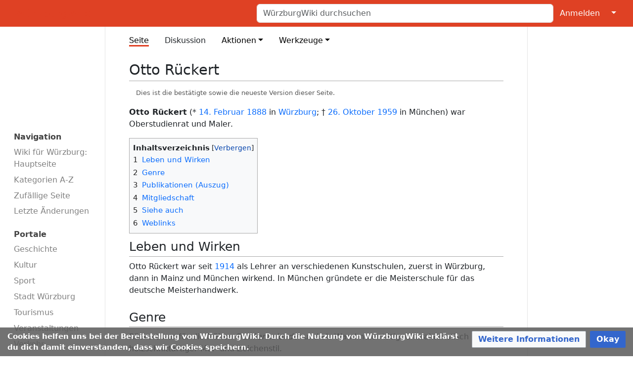

--- FILE ---
content_type: text/html; charset=UTF-8
request_url: https://wuerzburgwiki.de/wiki/Otto_R%C3%BCckert
body_size: 27028
content:
<!DOCTYPE html>
<html class="client-nojs" lang="de" dir="ltr">
<head>
<meta charset="UTF-8">
<title>Otto Rückert – WürzburgWiki</title>
<script>document.documentElement.className="client-js";RLCONF={"wgBreakFrames":true,"wgSeparatorTransformTable":[",\t.",".\t,"],"wgDigitTransformTable":["",""],"wgDefaultDateFormat":"dmy","wgMonthNames":["","Januar","Februar","März","April","Mai","Juni","Juli","August","September","Oktober","November","Dezember"],"wgRequestId":"e95799dd04e2d4a4be0a3442","wgCanonicalNamespace":"","wgCanonicalSpecialPageName":false,"wgNamespaceNumber":0,"wgPageName":"Otto_Rückert","wgTitle":"Otto Rückert","wgCurRevisionId":745732,"wgRevisionId":745732,"wgArticleId":30832,"wgIsArticle":true,"wgIsRedirect":false,"wgAction":"view","wgUserName":null,"wgUserGroups":["*"],"wgCategories":["Person","Mann","Künstler","Maler","Pädagoge","Geburtsort Würzburg"],"wgPageViewLanguage":"de","wgPageContentLanguage":"de","wgPageContentModel":"wikitext","wgRelevantPageName":"Otto_Rückert","wgRelevantArticleId":30832,"wgIsProbablyEditable":false,"wgRelevantPageIsProbablyEditable":false,"wgRestrictionEdit":[],"wgRestrictionMove":[],"wgCiteReferencePreviewsActive":true,"wgMediaViewerOnClick":true,"wgMediaViewerEnabledByDefault":true,"wgPopupsFlags":0,"wgVisualEditor":{"pageLanguageCode":"de","pageLanguageDir":"ltr","pageVariantFallbacks":"de"},"egMapsScriptPath":"/w/extensions/Maps/","egMapsDebugJS":false,"egMapsAvailableServices":["leaflet"],"egMapsLeafletLayersApiKeys":{"MapBox":"","MapQuestOpen":"","Thunderforest":"","GeoportailFrance":""},"wgEditSubmitButtonLabelPublish":false,"wgEditLatestRevision":true};
RLSTATE={"ext.gadget.enwp-boxes":"ready","site.styles":"ready","user.styles":"ready","user":"ready","user.options":"loading","ext.ApprovedRevs":"ready","ext.CookieWarning.styles":"ready","oojs-ui-core.styles":"ready","oojs-ui.styles.indicators":"ready","mediawiki.widgets.styles":"ready","oojs-ui-core.icons":"ready","ext.embedVideo.styles":"ready","ext.visualEditor.desktopArticleTarget.noscript":"ready","skins.medik":"ready"};RLPAGEMODULES=["site","mediawiki.page.ready","mediawiki.toc","wbwUploadWizardResources","ext.CookieWarning","ext.embedVideo.overlay","ext.gadget.site","ext.gadget.collapsibleTables","ext.popups","ext.visualEditor.desktopArticleTarget.init","ext.visualEditor.targetLoader","skins.medik.js"];</script>
<script>(RLQ=window.RLQ||[]).push(function(){mw.loader.impl(function(){return["user.options@12s5i",function($,jQuery,require,module){mw.user.tokens.set({"patrolToken":"+\\","watchToken":"+\\","csrfToken":"+\\"});
}];});});</script>
<link rel="stylesheet" href="/w/load.php?lang=de&amp;modules=ext.ApprovedRevs%7Cext.CookieWarning.styles%7Cext.embedVideo.styles%7Cext.visualEditor.desktopArticleTarget.noscript%7Cmediawiki.widgets.styles%7Coojs-ui-core.icons%2Cstyles%7Coojs-ui.styles.indicators%7Cskins.medik&amp;only=styles&amp;skin=medik">
<script async="" src="/w/load.php?lang=de&amp;modules=startup&amp;only=scripts&amp;raw=1&amp;skin=medik"></script>
<meta name="ResourceLoaderDynamicStyles" content="">
<link rel="stylesheet" href="/w/load.php?lang=de&amp;modules=site.styles&amp;only=styles&amp;skin=medik">
<meta name="generator" content="MediaWiki 1.43.6">
<meta name="robots" content="max-image-preview:standard">
<meta name="format-detection" content="telephone=no">
<meta name="theme-color" content="#df4124">
<meta name="viewport" content="width=device-width">
<link rel="apple-touch-icon" href="/w/apple-touch-icon.png">
<link rel="icon" href="/w/favicon.ico">
<link rel="search" type="application/opensearchdescription+xml" href="/w/rest.php/v1/search" title="WürzburgWiki (de)">
<link rel="EditURI" type="application/rsd+xml" href="https://wuerzburgwiki.de/w/api.php?action=rsd">
<link rel="canonical" href="https://wuerzburgwiki.de/wiki/Otto_R%C3%BCckert">
<link rel="license" href="/wiki/W%C3%BCrzburgWiki:Lizenz">
<link rel="alternate" type="application/atom+xml" title="Atom-Feed für „WürzburgWiki“" href="/w/index.php?title=Spezial:Letzte_%C3%84nderungen&amp;feed=atom">
<meta name="description" content="WürzburgWiki: Die Online-Enzyklopädie zu Geschichte, Zeitgeschehen, Kultur, Gastronomie und mehr zu Stadt und Landkreis Würzburg.">
<meta name="keywords" content="Würzburg, WürzburgWiki, Online-Enzyklopädie, Landkreis Würzburg, Kultur Würzburg, Geschichte Würzburg, Veranstaltungen Würzburg, Lokalnachrichten Würzburg, Vereine Würzburg, Würzburger Gastronomie, Unternehmen Würzburg">
<meta property="og:site_name" content="WürzburgWiki" />
<meta property="og:description" content="WürzburgWiki: Die Online-Enzyklopädie zu Geschichte, Zeitgeschehen, Kultur, Gastronomie und mehr zu Stadt und Landkreis Würzburg.">
<meta property="og:type" content="article">
<meta property="og:image" content="https://wuerzburgwiki.de/w/WuerzburgWikiLogo.png">
<meta property="og:image:type" content="image/png">
<meta property="og:image:width" content="145">
<meta property="og:image:height" content="93">
<meta name="twitter:card" content="summary">
<meta name="twitter:description" content="WürzburgWiki: Die Online-Enzyklopädie zu Geschichte, Zeitgeschehen, Kultur, Gastronomie und mehr zu Stadt und Landkreis Würzburg.">
<meta name="twitter:image" content="https://wuerzburgwiki.de/w/WuerzburgWikiLogo.png">
<meta property="twitter:image:width" content="145">
<meta property="twitter:image:height" content="93">
<meta name="twitter:site" content="@wuerzburgwiki">
<script type="text/javascript">
  var _paq = window._paq = window._paq || [];
  _paq.push(["trackPageView"]);
  _paq.push(["enableLinkTracking"]);
  (function() {
    var u = (("https:" == document.location.protocol) ? "https" : "http") + "://zaehler.wuerzblog.de/";
    _paq.push(["setTrackerUrl", u + "piwik.php"]);
    _paq.push(["setSiteId", "3"]);
    var d = document, g = d.createElement("script"), s = d.getElementsByTagName("script")[0];
    g.async = true; g.src = u + "piwik.js"; s.parentNode.insertBefore(g, s);
  })();
</script>
<noscript><img src="https://zaehler.wuerzblog.de/piwik.php?idsite=3&amp;rec=1" style="border:0;" alt="" /></noscript>
</head>
<body class="mediawiki ltr sitedir-ltr mw-hide-empty-elt ns-0 ns-subject page-Otto_Rückert rootpage-Otto_Rückert skin-medik action-view skin--responsive approvedRevs-approved"><style>:root {--medik: #df4124;}</style>
<div id="mw-wrapper">

	<!-- navbar -->
	<div id="mw-navbar" role="navigation" class="navbar navbar-expand-lg navbar-light d-flex justify-content-between bg-ws">
		<div id="mw-navbar-left">
			<div id="p-logo" class="mw-portlet" role="banner"><span class="mw-hamb"></span><a id="p-banner" class="mw-wiki-title navbar-brand" href="/wiki/Wiki_f%C3%BCr_W%C3%BCrzburg:_Hauptseite" title="Hauptseite"><span class="mw-desktop-sitename">WürzburgWiki</span> <span class="mw-mobile-sitename">WürzburgWiki</span></a></div>
		</div>
		<div class="dropdown" id="mw-navbar-right">
			<form action="/w/index.php" role="search" class="mw-portlet form-inline my-lg-0" id="p-search"><input type="hidden" value="Spezial:Suche" name="title"><h3 hidden=""><label for="searchInput">Suche</label></h3><input type="search" name="search" placeholder="WürzburgWiki durchsuchen" aria-label="WürzburgWiki durchsuchen" autocapitalize="sentences" title="WürzburgWiki durchsuchen [f]" accesskey="f" id="searchInput" class="form-control mr-sm-2"><input class="searchButton btn btn-outline-dark my-2 my-sm-0" type="submit" name="go" title="Gehe direkt zu der Seite mit genau diesem Namen, falls sie vorhanden ist." hidden="" id="searchGoButton" value="Seite"></form><div id="user-tools" class="btn-group"><div class="profile-icon"></div><a href="/w/index.php?title=Spezial:Anmelden&amp;returnto=Otto+R%C3%BCckert"><button class="btn btn-link" type="submit">Anmelden</button></a><button class="btn btn-link dropdown-toggle dropdown-toggle-split" type="button" data-bs-toggle="dropdown" aria-haspopup="true" aria-expanded="false"><span class="visually-hidden">&darr;</span></button><div class="dropdown-menu dropdown-menu-end"><div role="navigation" id="p-personal" title="Benutzermenü" aria-labelledby="p-personal-label" class="mw-portlet"><a id="p-personal-label" lang="de" dir="ltr" class="nav-link disabled" href="#" role="button">Meine Werkzeuge</a><div class="mw-portlet-body"><ul lang="de" dir="ltr"><li id="pt-createaccount" class="mw-list-item"><a href="/w/index.php?title=Spezial:Benutzerkonto_anlegen&amp;returnto=Otto+R%C3%BCckert" title="Wir ermutigen dich dazu, ein Benutzerkonto zu erstellen und dich anzumelden. Es ist jedoch nicht zwingend erforderlich.">Benutzerkonto erstellen</a></li><li id="pt-login" class="mw-list-item"><a href="/w/index.php?title=Spezial:Anmelden&amp;returnto=Otto+R%C3%BCckert" title="Sich anzumelden wird gerne gesehen, ist jedoch nicht zwingend erforderlich. [o]" accesskey="o">Anmelden</a></li></ul></div></div></div></div>
		</div>
	</div>

	<!-- sidebar and main content wrapper -->
	<div class="container-fluid" id="mw-main-container">
		<div class="row">

			<!-- navigation sidebar -->
			<div id="mw-navigation" role="navigation" class="col-12 col-md-3 col-xl-2">
				<nav class="nav flex-column">
					<h2>
						Navigationsmenü
					</h2>
					<div id="site-navigation">
						<div class="mw-wiki-navigation-logo"><a class="mw-wiki-logo" style="" href="/wiki/Wiki_f%C3%BCr_W%C3%BCrzburg:_Hauptseite"></a></div><div role="navigation" id="p-main" aria-labelledby="p-main-label" class="mw-portlet"><a id="p-main-label" lang="de" dir="ltr" class="nav-link disabled" href="#" role="button">Navigation</a><div class="mw-portlet-body"><ul lang="de" dir="ltr"><li id="n-mainpage" class="mw-list-item"><a href="/wiki/Wiki_f%C3%BCr_W%C3%BCrzburg:_Hauptseite" class="nav-link" title="Hauptseite anzeigen [z]" accesskey="z">Wiki für Würzburg: Hauptseite</a></li><li id="n-Kategorien-A-Z" class="mw-list-item"><a href="/wiki/Spezial:Kategorien" class="nav-link">Kategorien A-Z</a></li><li id="n-randompage" class="mw-list-item"><a href="/wiki/Spezial:Zuf%C3%A4llige_Seite" class="nav-link" title="Zufällige Seite aufrufen [x]" accesskey="x">Zufällige Seite</a></li><li id="n-recentchanges" class="mw-list-item"><a href="/wiki/Spezial:Letzte_%C3%84nderungen" class="nav-link" title="Liste der letzten Änderungen in diesem Wiki [r]" accesskey="r">Letzte Änderungen</a></li></ul></div></div><div role="navigation" id="p-Portale" aria-labelledby="p-Portale-label" class="mw-portlet"><a id="p-Portale-label" lang="de" dir="ltr" class="nav-link disabled" href="#" role="button">Portale</a><div class="mw-portlet-body"><ul lang="de" dir="ltr"><li id="n-Geschichte" class="mw-list-item"><a href="/wiki/Portal_Geschichte" class="nav-link">Geschichte</a></li><li id="n-Kultur" class="mw-list-item"><a href="/wiki/Portal_Kultur" class="nav-link">Kultur</a></li><li id="n-Sport" class="mw-list-item"><a href="/wiki/Portal_Sport" class="nav-link">Sport</a></li><li id="n-Stadt-Würzburg" class="mw-list-item"><a href="/wiki/Portal_Stadt_W%C3%BCrzburg" class="nav-link">Stadt Würzburg</a></li><li id="n-Tourismus" class="mw-list-item"><a href="/wiki/Portal_Tourismus" class="nav-link">Tourismus</a></li><li id="n-Veranstaltungen" class="mw-list-item"><a href="/wiki/Portal_Veranstaltungen" class="nav-link">Veranstaltungen</a></li><li id="n-Verkehr" class="mw-list-item"><a href="/wiki/Portal_Verkehr" class="nav-link">Verkehr</a></li></ul></div></div><div role="navigation" id="p-Mitmachen" aria-labelledby="p-Mitmachen-label" class="mw-portlet"><a id="p-Mitmachen-label" lang="de" dir="ltr" class="nav-link disabled" href="#" role="button">Mitmachen</a><div class="mw-portlet-body"><ul lang="de" dir="ltr"><li id="n-Einsteiger-Portal" class="mw-list-item"><a href="/wiki/W%C3%BCrzburgWiki:Einstieg" class="nav-link">Einsteiger-Portal</a></li><li id="n-Autoren-Portal" class="mw-list-item"><a href="/wiki/W%C3%BCrzburgWiki:Portal_Autoren" class="nav-link">Autoren-Portal</a></li><li id="n-Hilfe" class="mw-list-item"><a href="/wiki/Hilfe:Hilfe" class="nav-link">Hilfe</a></li><li id="n-Datei-hochladen" class="mw-list-item"><a href="/wiki/Spezial:Hochladeassistent" class="nav-link">Datei hochladen</a></li></ul></div></div>
					</div>
				</nav>
			</div>

			<!-- main content -->
			<div class="col-12 col-md-9 col-xl-8 py-md-3 px-md-5">
				
				
				<aside><div class="d-flex flex-row"><div role="navigation" id="p-namespaces" aria-labelledby="p-namespaces-label" class="mw-portlet"><a id="p-namespaces-label" lang="de" dir="ltr" class="nav-link disabled" href="#" role="button">Namensräume</a><div class="mw-portlet-body"><div lang="de" dir="ltr"><span id="ca-nstab-main" class="selected mw-list-item"><a href="/wiki/Otto_R%C3%BCckert" title="Seiteninhalt anzeigen [c]" accesskey="c">Seite</a></span><span id="ca-talk" class="new mw-list-item"><a href="/w/index.php?title=Diskussion:Otto_R%C3%BCckert&amp;action=edit&amp;redlink=1" rel="discussion" class="new" title="Diskussion zum Seiteninhalt (Seite nicht vorhanden) [t]" accesskey="t">Diskussion</a></span></div></div></div><div class="dropdown"><a class="dropdown-toggle" role="button" data-bs-toggle="dropdown" data-bs-display="static" aria-haspopup="true" aria-expanded="false">Aktionen</a><div class="dropdown-menu dropdown-menu-end"><div role="navigation" id="p-views" aria-labelledby="p-views-label" class="mw-portlet"><a id="p-views-label" lang="de" dir="ltr" class="nav-link disabled" href="#" role="button">Ansichten</a><div class="mw-portlet-body"><ul lang="de" dir="ltr"><li id="ca-view" class="selected mw-list-item"><a href="/wiki/Otto_R%C3%BCckert" class="dropdown-item">Lesen</a></li><li id="ca-viewsource" class="mw-list-item"><a href="/w/index.php?title=Otto_R%C3%BCckert&amp;action=edit" class="dropdown-item" title="Diese Seite ist geschützt. Ihr Quelltext kann dennoch angesehen und kopiert werden. [e]" accesskey="e">Quelltext anzeigen</a></li><li id="ca-history" class="mw-list-item"><a href="/w/index.php?title=Otto_R%C3%BCckert&amp;action=history" class="dropdown-item" title="Frühere Versionen dieser Seite listen [h]" accesskey="h">Versionsgeschichte</a></li></ul></div></div></div></div><div class="dropdown"><a class="dropdown-toggle" role="button" data-bs-toggle="dropdown" data-bs-display="static" aria-haspopup="true" aria-expanded="false">Werkzeuge</a><div class="dropdown-menu dropdown-menu-end"><div role="navigation" id="p-tb" aria-labelledby="p-tb-label" class="mw-portlet"><a id="p-tb-label" lang="de" dir="ltr" class="nav-link disabled" href="#" role="button">Werkzeuge</a><div class="mw-portlet-body"><ul lang="de" dir="ltr"><li id="t-whatlinkshere" class="mw-list-item"><a href="/wiki/Spezial:Linkliste/Otto_R%C3%BCckert" class="dropdown-item" title="Liste aller Seiten, die hierher verlinken [j]" accesskey="j">Links auf diese Seite</a></li><li id="t-recentchangeslinked" class="mw-list-item"><a href="/wiki/Spezial:%C3%84nderungen_an_verlinkten_Seiten/Otto_R%C3%BCckert" rel="nofollow" class="dropdown-item" title="Letzte Änderungen an Seiten, die von hier verlinkt sind [k]" accesskey="k">Änderungen an verlinkten Seiten</a></li><li id="t-upload" class="mw-list-item"><a href="/wiki/Special:UploadWizard" class="dropdown-item" title="Dateien hochladen [u]" accesskey="u">Datei hochladen</a></li><li id="t-specialpages" class="mw-list-item"><a href="/wiki/Spezial:Spezialseiten" class="dropdown-item" title="Liste aller Spezialseiten [q]" accesskey="q">Spezialseiten</a></li><li id="t-print" class="mw-list-item"><a href="javascript:print();" rel="alternate" class="dropdown-item" title="Druckansicht dieser Seite [p]" accesskey="p">Druckversion</a></li><li id="t-permalink" class="mw-list-item"><a href="/w/index.php?title=Otto_R%C3%BCckert&amp;oldid=745732" class="dropdown-item" title="Dauerhafter Link zu dieser Seitenversion">Permanenter Link</a></li><li id="t-info" class="mw-list-item"><a href="/w/index.php?title=Otto_R%C3%BCckert&amp;action=info" class="dropdown-item" title="Weitere Informationen über diese Seite">Seiten­­informationen</a></li><li id="t-cite" class="mw-list-item"><a href="/w/index.php?title=Spezial:Zitierhilfe&amp;page=Otto_R%C3%BCckert&amp;id=745732&amp;wpFormIdentifier=titleform" class="dropdown-item" title="Hinweise, wie diese Seite zitiert werden kann">Seite zitieren</a></li></ul></div></div></div></div></div></aside>
				<div class="mw-body" id="content" style="font-size: ;" role="main">
					<div class="mw-indicators">
</div>

					<h1 id="firstHeading" class="firstHeading" lang=""><span class="mw-page-title-main">Otto Rückert</span></h1>
					<div id="siteSub">Aus WürzburgWiki</div>
					<div class="mw-body-content" id="bodyContent">
							<div id="contentSub">
								<p><div id="mw-content-subtitle"><span class="approvedAndLatestMsg">Dies ist die bestätigte sowie die neueste Version dieser Seite.</span></div></p>
								<p></p>
							</div>
							<div id="mw-content-text" class="mw-body-content"><div class="mw-content-ltr mw-parser-output" lang="de" dir="ltr"><p><b>Otto Rückert</b> (* <a href="/wiki/14._Februar" title="14. Februar">14. Februar</a> <a href="/wiki/1888" title="1888">1888</a> in <a href="/wiki/W%C3%BCrzburg" title="Würzburg">Würzburg</a>; † <a href="/wiki/26._Oktober" title="26. Oktober">26. Oktober</a> <a href="/wiki/1959" title="1959">1959</a> in München) war Oberstudienrat und Maler.
</p>
<div id="toc" class="toc" role="navigation" aria-labelledby="mw-toc-heading"><input type="checkbox" role="button" id="toctogglecheckbox" class="toctogglecheckbox" style="display:none" /><div class="toctitle" lang="de" dir="ltr"><h2 id="mw-toc-heading">Inhaltsverzeichnis</h2><span class="toctogglespan"><label class="toctogglelabel" for="toctogglecheckbox"></label></span></div>
<ul>
<li class="toclevel-1 tocsection-1"><a href="#Leben_und_Wirken"><span class="tocnumber">1</span> <span class="toctext">Leben und Wirken</span></a></li>
<li class="toclevel-1 tocsection-2"><a href="#Genre"><span class="tocnumber">2</span> <span class="toctext">Genre</span></a></li>
<li class="toclevel-1 tocsection-3"><a href="#Publikationen_(Auszug)"><span class="tocnumber">3</span> <span class="toctext">Publikationen (Auszug)</span></a></li>
<li class="toclevel-1 tocsection-4"><a href="#Mitgliedschaft"><span class="tocnumber">4</span> <span class="toctext">Mitgliedschaft</span></a></li>
<li class="toclevel-1 tocsection-5"><a href="#Siehe_auch"><span class="tocnumber">5</span> <span class="toctext">Siehe auch</span></a></li>
<li class="toclevel-1 tocsection-6"><a href="#Weblinks"><span class="tocnumber">6</span> <span class="toctext">Weblinks</span></a></li>
</ul>
</div>

<h2><span class="mw-headline" id="Leben_und_Wirken">Leben und Wirken</span></h2>
<p>Otto Rückert war seit <a href="/wiki/1914" title="1914">1914</a> als Lehrer an verschiedenen Kunstschulen, zuerst in Würzburg, dann in Mainz und München wirkend. In München gründete er die Meisterschule für das deutsche Meisterhandwerk.
</p>
<h2><span class="mw-headline" id="Genre">Genre</span></h2>
<p>Rückert war für die frühen <i>Frankenkalender</i> und als Wandmaler tätig. Charakteristisch ist sein holzschnittartiger Mal- und Zeichenstil.
</p>
<h2><span id="Publikationen_.28Auszug.29"></span><span class="mw-headline" id="Publikationen_(Auszug)">Publikationen (Auszug)</span></h2>
<ul><li>Otto Rückert: <i>Elemente des Fachunterrichtes an den Berufsschulen für Maler.</i> 1951</li>
<li>Otto Rückert (Hrsg.): <i>Die kunsthandwerkliche Förderung des Baumalers (Die Förderung des Lehrlings in Werkstatt und Schule).</i> 1929</li></ul>
<h2><span class="mw-headline" id="Mitgliedschaft">Mitgliedschaft</span></h2>
<p>Otto Rückert war ab <a href="/wiki/9._Dezember" title="9. Dezember">9. Dezember</a> <a href="/wiki/1905" title="1905">1905</a> Gründungsmitglied der <a href="/wiki/Hetzfelder_Fl%C3%B6%C3%9Ferzunft" title="Hetzfelder Flößerzunft">Hetzfelder Flößerzunft</a>.
</p>
<h2><span class="mw-headline" id="Siehe_auch">Siehe auch</span></h2>
<ul><li><a href="/wiki/K%C3%BCnstler" class="mw-redirect" title="Künstler">Künstler</a></li>
<li><a href="/wiki/Personen,_die_in_W%C3%BCrzburg_geboren_sind" title="Personen, die in Würzburg geboren sind">Personen, die in Würzburg geboren sind</a></li></ul>
<h2><span class="mw-headline" id="Weblinks">Weblinks</span></h2>
<ul><li><a class="external text" href="https://www.hdbg.eu/biografien/detail/otto-rueckert/3459">Biografie auf hdbg.eu</a></li></ul>
<!-- 
NewPP limit report
Cached time: 20260117003107
Cache expiry: 1209600
Reduced expiry: false
Complications: [show‐toc]
CPU time usage: 0.007 seconds
Real time usage: 0.008 seconds
Preprocessor visited node count: 30/1000000
Post‐expand include size: 0/2097152 bytes
Template argument size: 0/2097152 bytes
Highest expansion depth: 2/100
Expensive parser function count: 0/100
Unstrip recursion depth: 0/20
Unstrip post‐expand size: 0/5000000 bytes
-->
<!--
Transclusion expansion time report (%,ms,calls,template)
100.00%    0.000      1 -total
-->
</div></div>
							<div class="visualClear"></div>
							<div class="printfooter">Abgerufen von „<a dir="ltr" href="https://wuerzburgwiki.de/w/index.php?title=Otto_Rückert&amp;oldid=745732">https://wuerzburgwiki.de/w/index.php?title=Otto_Rückert&amp;oldid=745732</a>“</div>
							<div id="catlinks" class="catlinks" data-mw="interface"><div id="mw-normal-catlinks" class="mw-normal-catlinks"><a href="/wiki/Spezial:Kategorien" title="Spezial:Kategorien">Kategorien</a>: <ul><li><a href="/wiki/Kategorie:Person" title="Kategorie:Person">Person</a></li><li><a href="/wiki/Kategorie:Mann" title="Kategorie:Mann">Mann</a></li><li><a href="/wiki/Kategorie:K%C3%BCnstler" title="Kategorie:Künstler">Künstler</a></li><li><a href="/wiki/Kategorie:Maler" title="Kategorie:Maler">Maler</a></li><li><a href="/wiki/Kategorie:P%C3%A4dagoge" title="Kategorie:Pädagoge">Pädagoge</a></li><li><a href="/wiki/Kategorie:Geburtsort_W%C3%BCrzburg" title="Kategorie:Geburtsort Würzburg">Geburtsort Würzburg</a></li></ul></div></div>
					</div>
					<div id='mw-data-after-content'>
	<div class="mw-cookiewarning-container"><div class="mw-cookiewarning-text"><span>Cookies helfen uns bei der Bereitstellung von WürzburgWiki. Durch die Nutzung von WürzburgWiki erklärst du dich damit einverstanden, dass wir Cookies speichern.</span></div><form method="POST"><div class='oo-ui-layout oo-ui-horizontalLayout'><span class='oo-ui-widget oo-ui-widget-enabled oo-ui-buttonElement oo-ui-buttonElement-framed oo-ui-labelElement oo-ui-flaggedElement-progressive oo-ui-buttonWidget'><a role='button' tabindex='0' href='https://wuerzburgwiki.de/wiki/WürzburgWiki:Datenschutz#Cookies' rel='nofollow' class='oo-ui-buttonElement-button'><span class='oo-ui-iconElement-icon oo-ui-iconElement-noIcon oo-ui-image-progressive'></span><span class='oo-ui-labelElement-label'>Weitere Informationen</span><span class='oo-ui-indicatorElement-indicator oo-ui-indicatorElement-noIndicator oo-ui-image-progressive'></span></a></span><span class='oo-ui-widget oo-ui-widget-enabled oo-ui-inputWidget oo-ui-buttonElement oo-ui-buttonElement-framed oo-ui-labelElement oo-ui-flaggedElement-primary oo-ui-flaggedElement-progressive oo-ui-buttonInputWidget'><button type='submit' tabindex='0' name='disablecookiewarning' value='OK' class='oo-ui-inputWidget-input oo-ui-buttonElement-button'><span class='oo-ui-iconElement-icon oo-ui-iconElement-noIcon oo-ui-image-invert'></span><span class='oo-ui-labelElement-label'>Okay</span><span class='oo-ui-indicatorElement-indicator oo-ui-indicatorElement-noIndicator oo-ui-image-invert'></span></button></span></div></form></div>
</div>

				</div>
			</div>

		</div>
	</div>

	<div id="footer" class="mw-footer" role="contentinfo" lang="de" dir="ltr"><ul id="footer-icons"><li id="footer-copyrightico" class="footer-icons"><a href="https://creativecommons.org/licenses/by-sa/4.0/deed.de" class="cdx-button cdx-button--fake-button cdx-button--size-large cdx-button--fake-button--enabled"><img src="/w/resources/assets/licenses/cc-by-sa.png" alt="Creative Commons „Namensnennung - Weitergabe unter gleichen Bedingungen 4.0 International“" width="88" height="31" loading="lazy"></a></li><li id="footer-poweredbyico" class="footer-icons"><a href="https://professional.wiki/" class="cdx-button cdx-button--fake-button cdx-button--size-large cdx-button--fake-button--enabled"><img src="/w/resources/assets/poweredby_mediawiki.svg" alt="MediaWiki" width="88" height="31" loading="lazy"></a></li><li id="footer-supportedbyico" class="footer-icons"><a href="https://www.rockenstein.de" class="cdx-button cdx-button--fake-button cdx-button--size-large cdx-button--fake-button--enabled"><img src="https://wuerzburgwiki.de/w/banner-mit-freundlicher-unterstuetzung-rag.jpg" alt="Mit freundlicher Unterstützung der rockenstein AG" height="60" width="468" loading="lazy"></a></li></ul><div id="footer-list"><ul id="footer-info"><li id="footer-info-lastmod"> Diese Seite wurde zuletzt am 25. Juni 2025 um 11:40 Uhr bearbeitet.</li><li id="footer-info-copyright">Die Texte sind verfügbar unter der <a href="/wiki/W%C3%BCrzburgWiki:Lizenz" title="WürzburgWiki:Lizenz">Creative Commons „Namensnennung - Weitergabe unter gleichen Bedingungen 4.0 International“</a>. Bei Bildern ist die jeweils angegebene Lizenz zu beachten.</li><li id="footer-info-viewcount">Diese Seite wurde bisher 3.496-mal abgerufen.</li></ul><ul id="footer-places"><li id="footer-places-privacy"><a href="/wiki/W%C3%BCrzburgWiki:Datenschutz">Datenschutz</a></li><li id="footer-places-about"><a href="/wiki/W%C3%BCrzburgWiki:%C3%9Cber_W%C3%BCrzburgWiki">Über WürzburgWiki</a></li><li id="footer-places-disclaimers"><a href="/wiki/W%C3%BCrzburgWiki:Impressum">Impressum</a></li></ul></div><div class="visualClear"></div></div>
</div>
<script>(RLQ=window.RLQ||[]).push(function(){mw.log.warn("This page is using the deprecated ResourceLoader module \"skins.medik\".\n[1.43] The use of the `i18n-all-lists-margins` feature with SkinModule is deprecated as it is now provided by `elements`. Please remove and  add `elements`, drop support for RTL languages, or incorporate the  styles provided by this module into your skin.[1.43] The use of the `interface-message-box` feature with SkinModule is deprecated in favor of CodexModule. Please remove this feature.More information can be found at [[mw:Manual:ResourceLoaderSkinModule]]. ");mw.config.set({"wgBackendResponseTime":349,"wgPageParseReport":{"limitreport":{"cputime":"0.007","walltime":"0.008","ppvisitednodes":{"value":30,"limit":1000000},"postexpandincludesize":{"value":0,"limit":2097152},"templateargumentsize":{"value":0,"limit":2097152},"expansiondepth":{"value":2,"limit":100},"expensivefunctioncount":{"value":0,"limit":100},"unstrip-depth":{"value":0,"limit":20},"unstrip-size":{"value":0,"limit":5000000},"timingprofile":["100.00%    0.000      1 -total"]},"cachereport":{"timestamp":"20260117003107","ttl":1209600,"transientcontent":false}}});});</script>
</body>
</html>

--- FILE ---
content_type: text/css; charset=utf-8
request_url: https://wuerzburgwiki.de/w/load.php?lang=de&modules=site.styles&only=styles&skin=medik
body_size: 741
content:
#mwe-upwiz-step-tutorial{display:none}div#wikiEditor-ui-toolbar span[rel="file"]{display:none}div#wikiEditor-ui-toolbar span[rel="gallery"]{display:none}#p-namespaces .mw-portlet-body > div{display:flex;flex-wrap:wrap}#mw-main-container > .row > .col-12 > aside > .d-flex{flex-wrap:wrap}@media screen{ol,ul{padding-left:0}}@media screen{ol{margin-left:1.6em !important}}dl dd{margin-left:1.6em !important}.mw-desktop-sitename{color:#df4124}#searchInput{max-width:100%;width:600px}.col-12.col-md-9.col-xl-8.py-md-3.px-md-5{border-right:1px solid #e5e5e5}#content{padding:1em 0 1em 0}.mw-parser-output ul{margin-bottom:0.2rem}dd,dl,ol,ul{margin-top:0;margin-bottom:0.2rem}#toc.toc{float:none}.catlinks{border-top:1px solid #a2a9b1;border-bottom:none;border-right:none;border-left:none;background-color:#fff;margin-top:2.5em}ul.gallery.mw-gallery-traditional{margin-left:0}#footer-places-mobileview{display:none}.mw-footer{background-color:#fffacd}.mw-footer .cdx-button.cdx-button--fake-button--enabled{background-color:rgb(255,250,205) !important;color:inherit !important;border-color:rgb(255,250,205) !important}.dropdown-item.active,.dropdown-item:hover{font-weight:bold;background-color:#fffacd}#footer-list{margin-bottom:3rem}@media (min-width:1200px){.responsive-table{width:30% !important}}@media (min-width:768px) and (max-width:1199px){.responsive-table{width:25% !important}}@media (max-width:767px){.responsive-table{width:100% !important}}body.page-Wiki_für_Würzburg_Hauptseite .approvedAndLatestMsg{display:none}